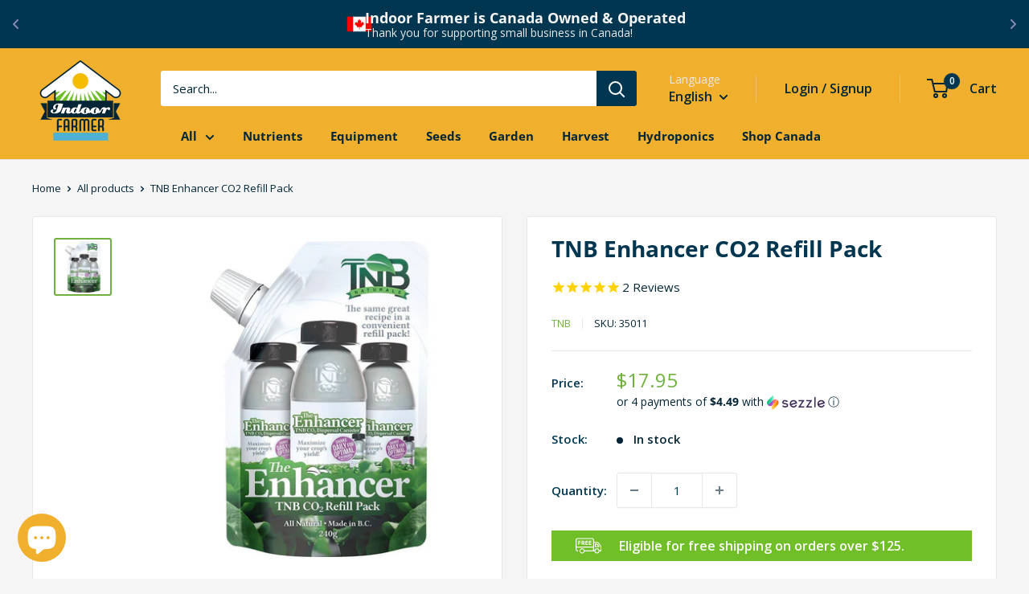

--- FILE ---
content_type: text/javascript; charset=utf-8
request_url: https://store.indoorfarmer.ca/products/tnb-co2-refill-pack.js
body_size: 794
content:
{"id":4332251349057,"title":"TNB Enhancer CO2 Refill Pack","handle":"tnb-co2-refill-pack","description":"\u003cp\u003e\u003cspan\u003eThe Enhancer now comes in a convenient refill pack! The TNB CO2 Refill Pack gives growers the ability to reuse their existing Enhancer bottle while saving money and reducing their environmental footprint at the same time. Simply empty the contents of the original bottle and give the bottle a quick rinse. The contents of the Refill Pack can be added and instantly CO2 is once again available for use. Boosting plant production and improving overall health, CO2 is an essential element of photosynthesis and often one of the most overlooked components of plant growth. \u003c\/span\u003e\u003c\/p\u003e\n\u003cp\u003e\u003cspan\u003eThe TNB CO2 Refill Pack consists of the same great recipe while combining convenience and an amazing option for those looking for passive CO2. Research has shown that plants can use up to five times the CO2 that naturally occurs in the air. With The Enhancer known for delivering levels of CO2 only comparable to a propane or natural gas burner, there is no question many growers will be turning in their tanks and introducing CO2 with this safer and all-natural method.\u003c\/span\u003e\u003c\/p\u003e","published_at":"2019-11-12T14:58:09-05:00","created_at":"2019-11-12T14:58:09-05:00","vendor":"TNB","type":"CO2 Supplementation","tags":["madeincanada"],"price":1795,"price_min":1795,"price_max":1795,"available":true,"price_varies":false,"compare_at_price":1795,"compare_at_price_min":1795,"compare_at_price_max":1795,"compare_at_price_varies":false,"variants":[{"id":31140693147713,"title":"Default Title","option1":"Default Title","option2":null,"option3":null,"sku":"35011","requires_shipping":true,"taxable":true,"featured_image":null,"available":true,"name":"TNB Enhancer CO2 Refill Pack","public_title":null,"options":["Default Title"],"price":1795,"weight":454,"compare_at_price":1795,"inventory_management":"shopify","barcode":"696859915208","quantity_rule":{"min":1,"max":null,"increment":1},"quantity_price_breaks":[],"requires_selling_plan":false,"selling_plan_allocations":[]}],"images":["\/\/cdn.shopify.com\/s\/files\/1\/0038\/4034\/4134\/products\/tnb-co2-refill-pack-165280.jpg?v=1629226930"],"featured_image":"\/\/cdn.shopify.com\/s\/files\/1\/0038\/4034\/4134\/products\/tnb-co2-refill-pack-165280.jpg?v=1629226930","options":[{"name":"Title","position":1,"values":["Default Title"]}],"url":"\/products\/tnb-co2-refill-pack","media":[{"alt":"TNB Enhancer CO2 Refill Pack - Indoor Farmer","id":20735107792961,"position":1,"preview_image":{"aspect_ratio":1.0,"height":900,"width":900,"src":"https:\/\/cdn.shopify.com\/s\/files\/1\/0038\/4034\/4134\/products\/tnb-co2-refill-pack-165280.jpg?v=1629226930"},"aspect_ratio":1.0,"height":900,"media_type":"image","src":"https:\/\/cdn.shopify.com\/s\/files\/1\/0038\/4034\/4134\/products\/tnb-co2-refill-pack-165280.jpg?v=1629226930","width":900}],"requires_selling_plan":false,"selling_plan_groups":[]}